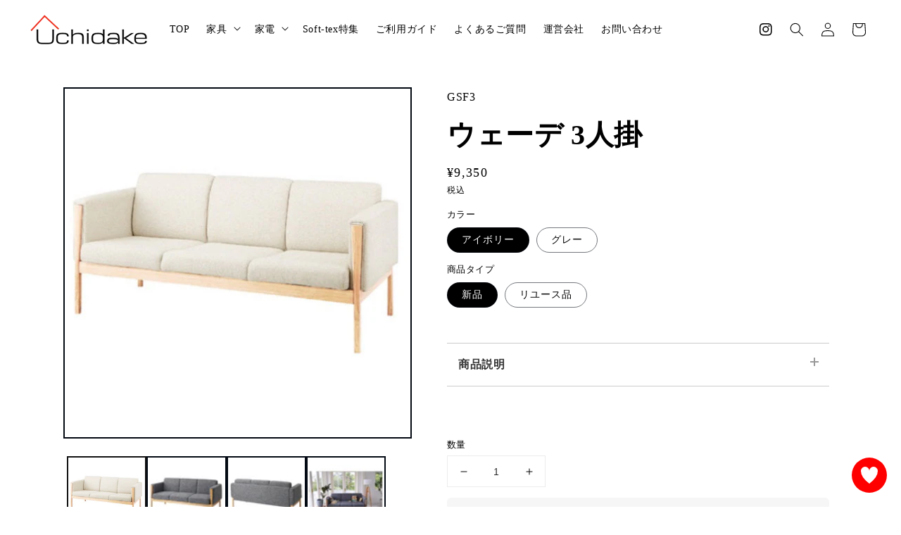

--- FILE ---
content_type: text/css
request_url: https://uchidake.jp/cdn/shop/t/28/compiled_assets/styles.css?3211
body_size: 206
content:
/** Shopify CDN: Minification failed

Line 106:7 Expected ":"

**/


/* CSS from section stylesheet tags */
#breadcrumb{
  margin-bottom:40px;
}

#breadcrumb p{
  margin:0;
}
#breadcrumb a{
  font-size:14px; 
}
/* パソコンで見たときは"pc"のclassがついた画像が表示される */
.pc {
  display: block !important;
  justify-content: center;
  align-items: center;
  height: 100%; 
  width: 100%;
  max-width: var(--page-width);
  vertical-align:top;
  padding: 0 1.5rem;
  margin: 0 auto;
}
.sp { 
  display: none !important; 
  justify-content: center;
  align-items: center;
  height: 100%; 
  width: 100%;
  vertical-align:top;
  margin: 0 auto;
}
 
/* スマートフォンで見たときは"sp"のclassがついた画像が表示される */
@media only screen and (max-width: 750px) {
  .pc { display: none !important; }
  .sp {
    display: block !important;
    justify-content: center;
    align-items: center;
    height: 100%; 
    width: 100%;
    vertical-align:top;
    margin: 0 auto;
  }
}
ul.sub-menu-link-area{ 
	background-color:#F5F5F5;
	-moz-border-radius: 10px;
	-webkit-border-radius: 10px;
	border-radius: 10px;
	padding:1rem 2rem 0 2rem;
	list-style-type:none;

    border-bottom: solid 6px #DDDDDD;
    border-radius: 9px;
}

ul.sub-menu-link-area li{
	display:inline-block;
	margin:0 2rem 1rem 0;
}

ul.sub-menu-link-area li a{
	color:#333;
	text-underline-offset:3px;
}
#section-news-list{
  margin-bottom:50px;
}
#section-news-list .news-list-wrapper{
  max-width: 1200px;
  margin: 0 auto;
  display:flex;
  flex-wrap:wrap;
  align-items:center
}

#section-news-list .news-list-heading{
  width:180px;
}
#section-news-list .news-list-heading h2{
  font-size:40px;
}
#section-news-list .news-list{
  width:calc(100% - 180px) !important;
  padding:0 2em;
  border-left: 1px solid #ccc;
}
#section-news-list .news-list ul{
  list-style: none;
  padding:0;
  max-height:300px;
  overflow-y:scroll;
}

#section-news-list .news-list-item>a{
  display: flex;
  flex-
  align-items: center;
  padding: 5px ;

  text-decoration:none;
}
#section-news-list .news-list-item:last-child{
  border-bottom: none;
}

#section-news-list .news-list-date{
  font-size: 14px;
  color:#333;
}

#section-news-list .news-list-category{
  font-size: 10px;
  color: #fff;
  background: #000;
  padding: 5px;
  margin-right: 15px;
}
#section-news-list .news-list-info{
  position: relative;
  top: -1px;

  width:120px;
}
#section-news-list .news-list-title{
  font-size: 14px;
  color:#333;
  margin-bottom: 0;
  text-overflow: ellipsis;
  white-space: nowrap;
  overflow: hidden;
  position: relative;
  top: 1px;

  width:calc(100% - 120px);
}

#section-news-list .news-list a.btn{
  color:#000;
  font-size:14px;
  text-decoration:none;
  padding:10px;
  position:relative;
}

#section-news-list .news-list a.btn:before{
  content:"";
  position:absolute;
  top:16px;
  right:-5px;
  width: 6px;
  height: 6px;
  border: 1px solid;
  border-color: #000 #000 transparent transparent;
  transform: rotate(45deg);
}

@media screen and (max-width: 989px){

#section-news-list .news-list-heading{
  width:100%;
  text-align:center;
  font-size:24px;
}
#section-news-list .news-list{
  width:100% !important;
  border-left: none;
}
  

}

--- FILE ---
content_type: text/css
request_url: https://cdn.shopify.com/extensions/e8ed5417-f4c2-4db2-a322-7b33f5aa3182/mikawaya-subscription-85/assets/mikawaya-product-page-widget-v3.css
body_size: 308
content:
.mikawaya-hidden {
  display: none;
}

.product__price {
  display: none;
}

.product-single__price {
  display: none;
}

.mikawaya-price {
  margin-top: "20px";
  font-weight: bold;
}

.strike-through {
  text-decoration: line-through;
}

.mikawaya-radio-button {
  min-height: auto !important;
  transform: scale(2.5);
  margin: 13px;
  cursor: pointer;
  width: 15px;
  height: 12px;
  display: revert;
  -webkit-appearance: radio;
}

input.mikawaya-radio-button[hidden] {
  display: none;
}

.mikawaya-selling-plan-group-container {
  display: flex;
  flex-direction: row;
  align-items: center;
  padding: 7px;
}

.mikawaya-selling-plan-radio-container {
  padding: 10px;
  background-color: white;
  border-radius: 4px;
  margin-bottom: 5px;
  display: flex;
  flex-wrap: wrap;
  position: relative;
}

.mikawaya-selling-plan-description {
  margin-top: 0px;
  margin-bottom: 0px;
}

.mikawaya-selling-plan-info-container {
  margin-left: 10px;
  margin-top: auto;
  margin-bottom: auto;
}

.mikawaya-product-page-widget-container {
  background-color: #f6f6f6;
  border-radius: 6px;
  width: 100%;
}

.mikawaya-one-time-or-subscription-selection-container {
  display: flex;
  flex-direction: row;
  padding: 10px 5px 10px 5px;
}

#mikawaya-selling-plan-groups-container-v6 {
  padding: 10px 10px 5px 10px;
}

@media screen and (max-width: 480px) {
  .mikawaya-one-time-or-subscription-selection-container {
    display: flex;
    flex-direction: row;
    justify-content: center;
  }
}

.mikawaya-one-time-or-subscription-selection-box {
  display: flex;
  flex: 1;
  padding: 0px 6px;
}

.mikawaya-purchase-option-label {
  width: 100%;
  height: 150px;
  border-radius: 5px;
  border: solid 1px #000;
  cursor: pointer;
  text-align: center;
  padding: 20px 20px 20px;
  position: relative;
  background-color: white;
}

.mikawaya-purchase-option-label__selected {
  width: 100%;
  height: 150px;
  border-radius: 5px;
  border: solid 3px #3e66f8;
  cursor: pointer;
  text-align: center;
  padding: 20px 20px 20px;
  position: relative;
  background-color: white;
}

.mikawaya-one-time-purchase-option-svg {
  height: 45px !important; /* Prestigeテーマ用修正 */
}
.input-label {
  fill: #000;
}
.input-label__selected {
  fill: #3e66f8;
}
.mikawaya-selected-purchase-option-svg {
  position: absolute;
  right: 10px;
  top: 10px;
  width: 30px;
}

.price-align-right {
  /* float: right; */
  margin-left: auto;
}

.selling-plan-container {
  width: 100%;
}

.mikawaya-selling-plan-price {
  font-size: 16px;
  margin-top: auto;
  margin-bottom: auto;
}

.product-form {
  padding-top: 0px;
}

.only-subscription {
  display: none !important;
}

.no-link-selling-plan-group {
  display: none !important;
}

/* Pretigeテーマ修正 */
.mikawaya-one-time-purchase-option-svg,
.mikawaya-one-time-purchase-option-svg {
  display: inline;
}

#one-time-purchase-text,
#subscription-purchase-text {
  margin: revert;
}


--- FILE ---
content_type: text/css
request_url: https://uchidake.jp/cdn/shop/t/28/assets/base-footer2.css?v=72646888183053993871737100513
body_size: -519
content:
:root{--grid-desktop-vertical-spacing: 24px;--grid-desktop-horizontal-spacing: 24px;--grid-mobile-vertical-spacing: 12px;--grid-mobile-horizontal-spacing: 12px}footer.footer{background-color:#e9e9e9}.footer__blocks-wrapper{padding:30px;display:flex;flex-wrap:wrap}.footer__blocks-wrapper .footer-block{display:block;margin:0 auto;width:30%;padding:0 2rem}.footer__blocks-wrapper .footer-block:nth-of-type(2){margin-left:5%}.footer__blocks-wrapper .footer-block:nth-of-type(3){margin-left:5%}.footer__blocks-wrapper .footer-block h3{margin:0}.footer-block__heading{font-size:20px;font-weight:700}@media screen and (max-width: 989px){.footer__content-top{padding-left:1.5rem;padding-right:1.5rem}.footer__blocks-wrapper .footer-block:nth-of-type(1){width:100%;text-align:center;margin-bottom:40px}.footer__blocks-wrapper .footer-block:nth-of-type(2){width:47%;margin-left:0}.footer__blocks-wrapper .footer-block:nth-of-type(3){width:47%;margin-left:6%}}@media screen and (max-width: 749px){.footer__blocks-wrapper{padding:20px 10px}}
/*# sourceMappingURL=/cdn/shop/t/28/assets/base-footer2.css.map?v=72646888183053993871737100513 */


--- FILE ---
content_type: text/css
request_url: https://uchidake.jp/cdn/shop/t/28/assets/overwrite.css?v=131181119781384975871737100513
body_size: 339
content:
#banner-big .media--adapt img{width:100%!important}.multicolumn-card-spacing{padding-top:0;margin-left:0;margin-right:0}a.cart_btn{display:inline-block;width:100%;color:#fff;background-color:#d2906d;text-align:center;font-size:13px;text-decoration:none;padding:3px}a.top-button,button.top-button{color:#fff!important;background-color:#000!important;text-align:center;font-size:16px;text-decoration:none;padding:3px 20px;position:relative;min-width:250px}a.top-button:before,button.top-button:before{content:"";position:absolute;top:17px;right:12px;width:10px;height:10px;border:2px solid;border-color:#fff #fff transparent transparent;transform:rotate(45deg)}.grid{display:flex;flex-wrap:wrap;margin-bottom:2rem;margin-left:0;padding:0;list-style:none}.grid__item{padding-bottom:.5rem;margin-bottom:2rem;padding-left:0;flex-grow:0;max-width:none}.grid--1-col-desktop .grid__item{width:100%}.grid--2-col-desktop .grid__item{width:48%}.grid--2-col-desktop .grid__item:not(:nth-child(2n+2)){margin-right:4%}.grid--3-col-desktop .grid__item{width:32%}.grid--3-col-desktop .grid__item:not(:nth-child(3n+3)){margin-right:2%}.grid--4-col-desktop .grid__item{width:23.5%}.grid--4-col-desktop .grid__item:not(:nth-child(4n+4)){margin-right:2%}.grid--5-col-desktop .grid__item{width:18%}.grid--5-col-desktop .grid__item:not(:nth-child(5n+5)){margin-right:2.5%}.grid--6-col-desktop .grid__item{width:15%}.grid--6-col-desktop .grid__item:not(:nth-child(6n+6)){margin-right:2%}@media screen and (max-width: 989px){.grid--2-col-desktop .grid__item:not(:nth-child(2n+2)),.grid--3-col-desktop .grid__item:not(:nth-child(3n+3)),.grid--4-col-desktop .grid__item:not(:nth-child(4n+4)),.grid--5-col-desktop .grid__item:not(:nth-child(5n+5)),.grid--6-col-desktop .grid__item:not(:nth-child(6n+6)){margin-right:0}.grid--1-col-tablet .grid__item{width:100%}.grid--2-col-tablet .grid__item{width:48%}.grid--2-col-tablet .grid__item:not(:nth-child(2n+2)){margin-right:4%}.grid--3-col-tablet .grid__item{width:32%}.grid--3-col-tablet .grid__item:not(:nth-child(3n+3)){margin-right:2%}.grid--4-col-tablet .grid__item{width:23.5%}.grid--4-col-tablet .grid__item:not(:nth-child(4n+4)){margin-right:2%}.grid--5-col-tablet .grid__item{width:18%}.grid--5-col-tablet .grid__item:not(:nth-child(5n+5)){margin-right:2.5%}}@media screen and (min-width: 750px){.card--media .card__text-spacing{padding-left:1rem;padding-right:1rem}}@media screen and (min-width: 750px) and (max-width: 989px){.slider--tablet.grid--peek .grid__item:first-of-type{padding-left:0}.slider--tablet.grid--peek.grid--2-col-tablet .grid__item{margin:0 1%;width:48%}.slider--tablet.grid--peek.grid--1-col-tablet .grid__item{margin:0;width:100%}.slider--tablet.grid--peek .grid__item:last-of-type{padding-right:0}}@media screen and (max-width: 749px){.multicolumn .page-width{padding:0 1.5rem!important}.grid--peek .grid__item:first-of-type{padding-left:0}.grid--peek .grid__item:last-of-type{padding-right:0}.multicolumn-list.slider .multicolumn-list__item+.multicolumn-list__item{padding-left:0!important}.slider--tablet.grid--peek.grid--2-col-tablet .grid__item,.slider--tablet.grid--peek.grid--2-col-tablet.multicolumn-list.slider .multicolumn-list__item{margin:0 1%;width:48%}.grid--1-col .grid__item{max-width:100%;width:100%}}.article-card__info{padding:1rem}@media screen and (min-width: 750px){.blog__posts .article+.article{margin-left:0}}.slider--tablet.grid--peek{border:solid 3px #f00;border:none}.product__accordion{margin:3em auto}.product__accordion>.product__description__wrapper>.toggle{display:none}.product__accordion>.product__description__wrapper{position:relative;margin-bottom:1em}.product__accordion .product__accordion__title,.product__description{-webkit-backface-visibility:hidden;backface-visibility:hidden;transform:translateZ(0);transition:all .3s}.product__accordion .product__accordion__title{border-top:solid 1px #ccc;border-bottom:solid 1px #ccc;padding:1em;display:block;color:#333;font-weight:700}.product__accordion__title:before,.product__accordion__title:after{content:"";position:absolute;right:1.25em;top:1.25em;width:2px;height:.75em;background-color:#999;transition:all .3s}.product__accordion__title:after{transform:rotate(90deg)}.product__accordion .product__description{transition:max-height .2s ease-in-out,opacity .3s ease,visibility .3s ease;max-height:0;opacity:0;visibility:hidden;overflow:hidden;padding-left:1em}.product__accordion .product__description p{margin:0;padding:.5em 1em 1em;font-size:.9em;line-height:1.5}.product__accordion .product__description__wrapper .toggle:checked+.product__accordion__title+.product__description{opacity:1;visibility:visible;border-bottom:solid 1px #ccc;padding-bottom:1.5em}.product__accordion .product__description__wrapper .toggle:checked+.product__accordion__title:before{transform:rotate(90deg)!important;transition:transform .3s ease}
/*# sourceMappingURL=/cdn/shop/t/28/assets/overwrite.css.map?v=131181119781384975871737100513 */


--- FILE ---
content_type: text/css
request_url: https://uchidake.jp/cdn/shop/t/28/assets/component-list-menu.css?v=44746476049825066351737100513
body_size: -474
content:
.list-menu--right{right:0}.list-menu--disclosure{position:absolute;border:1px solid rgba(var(--color-foreground),.2);background-color:rgb(var(--color-background));width:100%;left:0;top:100%;display:block;box-shadow:0 10px 10px -5px #0003}.list-menu--disclosure>ul{display:flex;flex-wrap:wrap;width:1180px;margin:auto;list-style-type:none;padding:0}.list-menu--disclosure>ul>li{width:16.66%;padding:0 5px}.list-menu--disclosure:focus{outline:none}.list-menu__item--active{text-decoration:underline;text-underline-offset:.3rem}.list-menu--disclosure.localization-selector{max-height:18rem;overflow:auto;width:10rem;padding:.5rem}
/*# sourceMappingURL=/cdn/shop/t/28/assets/component-list-menu.css.map?v=44746476049825066351737100513 */


--- FILE ---
content_type: text/javascript
request_url: https://uchidake.jp/cdn/shop/t/28/assets/header.js?v=147210193734499998991737100513
body_size: -615
content:
jQuery(window).on("load",function(){$(".parent-menu").on("click",function(){var active_flag=!1;$(this).hasClass("active")&&(active_flag=!0),$(".parent-menu").removeClass("active"),active_flag||$(this).addClass("active")})});
//# sourceMappingURL=/cdn/shop/t/28/assets/header.js.map?v=147210193734499998991737100513


--- FILE ---
content_type: text/javascript
request_url: https://cdn.shopify.com/extensions/e8ed5417-f4c2-4db2-a322-7b33f5aa3182/mikawaya-subscription-85/assets/default-subscription-select.js
body_size: -491
content:
const defaultSubscriptionSelectBlock = document.getElementById(
  "mikawaya-hidden-default-subscription-select"
).value;

window.onload = () => {
  if (defaultSubscriptionSelectBlock == "true") {
    const subscriptionOptionElm = document.getElementById(
      "subscription-purchase-option-label"
    );
    if (subscriptionOptionElm) {
      subscriptionOptionElm.click();
    }
    // console.log("Mikawaya: 定期便デフォルト選択完了");
  }
};


--- FILE ---
content_type: text/javascript
request_url: https://uchidake.jp/cdn/shop/t/28/assets/overwrite.js?v=144298055637045150501737100513
body_size: -616
content:
document.addEventListener("DOMContentLoaded",function(){var toggle=document.getElementById("product_description_toggle"),content=document.querySelector(".product__description");toggle.addEventListener("change",function(){if(this.checked){var scrollHeight=content.scrollHeight+"px";content.style.maxHeight=scrollHeight,content.style.opacity=1,content.style.visibility="visible"}else content.style.maxHeight=0,content.style.opacity=0,content.style.visibility="hidden"})});
//# sourceMappingURL=/cdn/shop/t/28/assets/overwrite.js.map?v=144298055637045150501737100513


--- FILE ---
content_type: text/javascript
request_url: https://cdn.shopify.com/extensions/e8ed5417-f4c2-4db2-a322-7b33f5aa3182/mikawaya-subscription-85/assets/insert-form-id.js
body_size: 391
content:
const autoFormIdBlock = document.getElementById(
  "mikawaya-hidden-auto-form-id"
).value;

//アプリブロックでの自動的にフォームIDを挿入
const autoGetFormId = () => {
  const inputElm = document.getElementById("mikawaya-hidden-selling-plan-id");

  const themeName = Shopify.theme.schema_name

  //----------- テーマ: Eurus -----------
  if (
    themeName == "Eurus"
  ) {
    const buttons = document.querySelectorAll("button[type='submit'][name='add']");
    const submitButton = Array.from(buttons).find(button =>
      button.getAttribute('@click') === "addToCart($event, true)"
    );
    const formElm = submitButton.closest(
      "form[action='/cart/add']"
    );
    const targetFormId = formElm.getAttribute("id");
    inputElm.setAttribute("form", targetFormId);
    // eslint-disable-next-line no-console
    console.log(`Mikawaya: 「${themeName}」フォームID取得処理完了`);
    return;
  }

  //----------- テーマ: Spark,Showcase,Modular -----------
  if (
    themeName == "Spark" ||
    themeName == "Showcase" ||
    themeName == "Modular"
  ) {
    const submitButton = document.querySelector(
      "button[type='submit'][name='add']"
    );
    const formElm = submitButton.closest(
      "form[action='/cart/add']:not(.installment)"
    );
    const targetFormId = formElm.getAttribute("id");

    inputElm.setAttribute("form", targetFormId);
    // eslint-disable-next-line no-console
    console.log(`Mikawaya: 「${themeName}」フォームID取得処理完了`);
    return;
  }

  //----------- テーマ: Whisk -----------
  if (
    themeName == "Whisk"
  ) {
    const submitButton = document.querySelector(
      "button[type='submit'].featured-product__add-to-cart-button"
    );
    const formElm = submitButton.closest(
      "form[action='/cart/add']"
    );
    const targetFormId = formElm.getAttribute("id");

    inputElm.setAttribute("form", targetFormId);
    // eslint-disable-next-line no-console
    console.log(`Mikawaya: 「${themeName}」フォームID取得処理完了`);
    return;
  }

  //----------- テーマ: Symmetry -----------
  if (themeName == "Symmetry") {
    const formElm = document.querySelector(
      "form.product-purchase-form[action='/cart/add']:not(.installment)"
    );
    const targetFormId = formElm.getAttribute("id");

    inputElm.setAttribute("form", targetFormId);
    // eslint-disable-next-line no-console
    console.log(`Mikawaya: 「${themeName}」フォームID取得処理完了`);
    return;
  }

  //----------- テーマ: Impact -----------
  if (themeName == "Impact") {
    const formElm = document.querySelector(
      "form[action='/cart/add'][is='product-form']"
    );
    const targetFormId = formElm.getAttribute("id");

    inputElm.setAttribute("form", targetFormId);
    // eslint-disable-next-line no-console
    console.log(`Mikawaya: 「${themeName}」フォームID取得処理完了`);
    return;
  }

  //----------- テーマ: Focal -----------
  if (themeName == "Focal") {
    const formElm = document.querySelector(
      "form[action='/cart/add'][is='product-form']"
    );
    const targetFormId = formElm.getAttribute("id");

    inputElm.setAttribute("form", targetFormId);
    // eslint-disable-next-line no-console
    console.log(`Mikawaya: 「${themeName}」フォームID取得処理完了`);
    return;
  }

  //----------- テーマ: Kingdom -----------
  if (themeName == "Kingdom") {
    const formElm = document.querySelector(
      "form[action='/cart/add'][data-type='add-to-cart-form']"
    );
    const targetFormId = formElm.getAttribute("id");

    inputElm.setAttribute("form", targetFormId);
    // eslint-disable-next-line no-console
    console.log(`Mikawaya: 「${themeName}」フォームID取得処理完了`);
    return;
  }

  //----------- テーマ: Flow -----------
  if (themeName == "Flow") {
    const formElm = document.querySelector(
      "form[action='/cart/add'][data-type='add-to-cart-form']"
    );
    const targetFormId = formElm.getAttribute("id");

    inputElm.setAttribute("form", targetFormId);
    // eslint-disable-next-line no-console
    console.log(`Mikawaya: 「${themeName}」フォームID取得処理完了`);
    return;
  }


  //----------- テーマ: Prestige -----------

  //Shopifyテーマの値の情報を取得する
  if (themeName == "Prestige") {

    //こちらの場合があります、フォームを見つかったら購入ボタンの取得するのは必要はない
    // ----------- フォームの条件で検索 -----------
    const formElm = document.querySelector(
      "form[action='/cart/add'][is='product-form']"
    );

    if (formElm) {
      const targetFormId = formElm.getAttribute("id");
      inputElm.setAttribute("form", targetFormId);
      // eslint-disable-next-line no-console
      console.log(`Mikawaya: 「${themeName}」フォームID取得処理完了、フォームが見つけられた場合`);
      return;
    }

    // ----------- 購入ボタンで検索 -----------
    // ----------- ケース１ -----------
    let submitButton = document.querySelector('.buy-buttons:not([template])');

    // ----------- ケース２ -----------
    //CueEveilストア
    if (!submitButton) {
      submitButton = document.querySelector('.ProductForm__AddToCart');
    }

    const formAtButtonElm = submitButton.closest(
      "form[action='/cart/add']"
    );
    const targetFormId = formAtButtonElm.getAttribute("id");

    inputElm.setAttribute("form", targetFormId);
    // eslint-disable-next-line no-console
    console.log(`Mikawaya: 「${themeName}」フォームID取得処理完了`);
    return;
  }


  //----------- テーマ: Boost -----------

  //Shopifyテーマの値の情報を取得する
  if (themeName == "Boost") {
    const submitButton = document.querySelector('button[type="submit"][name="add"][data-add-to-cart]');

    const formElm = submitButton.closest(
      "form[action='/cart/add']"
    );
    const targetFormId = formElm.getAttribute("id");

    inputElm.setAttribute("form", targetFormId);
    // eslint-disable-next-line no-console
    console.log(`Mikawaya: 「${themeName}」フォームID取得処理完了`);
    return;
  }


  //----------- テーマ: Canopy -----------

  if (themeName == "Canopy") {
    let formElm = document.querySelector("form[action='/cart/add']:not(.installment)");
    const searchFormElms = [...document.querySelectorAll(formCondition)];
    formElm = searchFormElms.find(
      searchElm =>
        searchElm.getAttribute("id").includes("installments") == false
    );
  }

  const formCondition = "form[action='/cart/add']:not(.installment)";
  const formElm = document.querySelector(formCondition);
  const targetFormId = formElm.getAttribute("id");
  inputElm.setAttribute("form", targetFormId);
  // eslint-disable-next-line no-console
  console.log("Mikawaya: 共通フォームID取得処理完了");
};

if (autoFormIdBlock == "true") {
  autoGetFormId();
}


--- FILE ---
content_type: text/javascript
request_url: https://cdn.shopify.com/extensions/e8ed5417-f4c2-4db2-a322-7b33f5aa3182/mikawaya-subscription-85/assets/mikawaya-product-page-widget-v3.js
body_size: 3208
content:
(function () {
  const _toArray = domCollection => {
    return Array.prototype.slice.call(domCollection);
  };

  const _sellingPlanInput = document.getElementById(
    "mikawaya-hidden-selling-plan-id"
  );
  const setNewSellingPlanIdToFormElement = id => {
    _sellingPlanInput.value = id;
    _toArray(
      document.getElementsByClassName("mikawaya-selling-plan-radio-button")
    ).forEach(el => {
      if (el.value === id) {
        el.checked = true;
      } else {
        el.checked = false;
      }
    });
  };

  const _getSelectedSellingPlanGroupId = () => {
    return _toArray(document.getElementsByName("purchase_option")).find(
      el => el.checked
    ).value;
  };

  const getSelectedSellingPlanId = groupId => {
    return document.querySelector('input[name="selling-plan-radio"]:checked')
      .value;
  };

  const v6sellingPlanGroupsContainer = document.getElementById(
    "mikawaya-selling-plan-groups-container-v6"
  );

  const _groupEls = _toArray(
    document.getElementsByName("selling-plan-group-container")
  );

  const _firstGropuEl = _groupEls.find(
    ({ dataset }) => dataset.groupIndex == 0
  );

  const _changePathElCssToSelected = el => {
    el.classList.remove("input-label");
    el.classList.add("input-label__selected");
  };

  const _changePathElCssToUnselected = el => {
    el.classList.add("input-label");
    el.classList.remove("input-label__selected");
  };

  const _subscriptionSvgEl = document.getElementById("subscription-svg");
  const _oneTimeSvgEl = document.getElementById("one-time-svg");
  const _oneTimePurchaseOptionLabel = document.getElementById(
    "one-time-purchase-option-label"
  );
  const _subscriptionPurchaseOptionLabel = document.getElementById(
    "subscription-purchase-option-label"
  );
  const _oneTimePurchaseTextEl = document.getElementById(
    "one-time-purchase-text"
  );
  const _subscriptionPurchaseTextEl = document.getElementById(
    "subscription-purchase-text"
  );
  const _oneTimeSelectedEl = document.getElementById(
    "mikawaya-one-time-selected-svg"
  );
  const _subscriptionSelectedEl = document.getElementById(
    "mikawaya-subscription-selected-svg"
  );
  const v6PriceEl = document.getElementById(
    "mikawaya-product-page-widget-container-v6-price"
  );
  const oneTimeOrSubscriptionEl = document.getElementById(
    "mikawaya-one-time-or-subscription-selection-container"
  );

  const renderOneTimeOptionAsSelected = () => {
    _toArray(_subscriptionSvgEl.children).forEach(_changePathElCssToUnselected);
    _subscriptionPurchaseTextEl.style.color = "#000";
    _oneTimePurchaseTextEl.style.color = "#3e66f8";
    _toArray(_oneTimeSvgEl.children).forEach(_changePathElCssToSelected);
    _oneTimePurchaseOptionLabel.classList.add(
      "mikawaya-purchase-option-label__selected"
    );
    _oneTimePurchaseOptionLabel.classList.remove(
      "mikawaya-purchase-option-label"
    );
    _subscriptionPurchaseOptionLabel.classList.add(
      "mikawaya-purchase-option-label"
    );
    _subscriptionPurchaseOptionLabel.classList.remove(
      "mikawaya-purchase-option-label__selected"
    );
    _oneTimeSelectedEl.classList.remove("mikawaya-hidden");
    _subscriptionSelectedEl.classList.add("mikawaya-hidden");
  };

  const renderSubscriptionOptionAsSelected = () => {
    _toArray(_subscriptionSvgEl.children).forEach(_changePathElCssToSelected);
    _toArray(_oneTimeSvgEl.children).forEach(_changePathElCssToUnselected);

    _subscriptionPurchaseTextEl.style.color = "#3e66f8";
    _oneTimePurchaseTextEl.style.color = "#000";

    _oneTimePurchaseOptionLabel.classList.remove(
      "mikawaya-purchase-option-label__selected"
    );
    _oneTimePurchaseOptionLabel.classList.add("mikawaya-purchase-option-label");
    _subscriptionPurchaseOptionLabel.classList.remove(
      "mikawaya-purchase-option-label"
    );
    _subscriptionPurchaseOptionLabel.classList.add(
      "mikawaya-purchase-option-label__selected"
    );
    _oneTimeSelectedEl.classList.add("mikawaya-hidden");
    _subscriptionSelectedEl.classList.remove("mikawaya-hidden");
  };

  //サブスクグループ変更
  //通常購入、定期購入、サブスクプラングループ選択、バリエーションの選択切り替えイベント
  const _handleSellingPlanGroupChange = groupId => {
    //通常購入、定期購入ボタンのSVGのレンダー
    if (groupId === "one-time") {
      renderOneTimeOptionAsSelected();
    } else {
      renderSubscriptionOptionAsSelected();
    }

    if (groupId === "one-time") {
      checkGroupInput(groupId); //サブスクグループラジオボタンのチェック（非表示されているラジオボタン）
      v6sellingPlanGroupsContainer.classList.add("mikawaya-hidden"); //サブスクプラン選択肢の非表示
      setNewSellingPlanIdForCartAdd(""); //通常購入の場合、サブスクプランの設定
    } else {
      checkGroupInput(groupId); //サブスクグループラジオボタンのチェック（非表示されているラジオボタン）
      v6sellingPlanGroupsContainer.classList.remove("mikawaya-hidden"); //サブスクプラン選択肢の表示
      setNewSellingPlanIdForCartAdd(getSelectedSellingPlanId(groupId)); //定期購入の場合、サブスクプランの設定
    }
  };

  const _groupVariantAllocation = _toArray(
    document.getElementsByName("variant-group-allocation")
  ).map(({ dataset }) => dataset);

  const checkGroupInput = groupId => {
    _toArray(document.getElementsByName("purchase_option")).find(
      ({ value }) => value === groupId
    ).checked = true;
  };

  const _handleVariantChange = selectedVariantId => {
    const selectedSellingPlanGroupId = _getSelectedSellingPlanGroupId();

    if (selectedSellingPlanGroupId === "one-time") {
      _handleSellingPlanGroupChange("one-time");
    } else {
      _handleSellingPlanGroupChange(selectedSellingPlanGroupId);
    }

    _renderInlinePrices(selectedVariantId);
    _initSellingPlanInfoRender();
  };

  const _getCurrentVariantId = () => {
    const queryParams = new URLSearchParams(location.search);
    return (
      queryParams.get("variant") ||
      document.getElementById("current-variant-id").dataset.variantId
    );
  };

  const _listenToVariantChange = () => {
    let currentVariantId = _getCurrentVariantId();

    setInterval(() => {
      const splitQueryString = location.search.split("&");
      const variantKeyIndex = splitQueryString.findIndex(str =>
        str.includes("variant")
      );
      if (variantKeyIndex === -1) {
        return;
      }
      const queryVariantId = splitQueryString[variantKeyIndex].split("=")[1];

      if (currentVariantId !== queryVariantId) {
        currentVariantId = queryVariantId;
        _handleVariantChange(queryVariantId);
      }
    }, 10);
  };

  const _renderInlinePrices = variantId => {
    const currentSellingPlanGroupId = _getSelectedSellingPlanGroupId();
    let newPrice = "blank";
    if (currentSellingPlanGroupId === "one-time") {
      newPrice = _toArray(
        document.getElementsByName("one-time-variant-price")
      ).find(el => variantId === el.dataset.variantId).innerHTML;
    } else {
      const findPrice = _groupVariantAllocation
        .filter(dataset => dataset.variantId === variantId)
        .find(dataset => {
          const currentSellingPlanId = getSelectedSellingPlanId(
            dataset.groupId
          );
          return (
            dataset.groupId === currentSellingPlanGroupId &&
            dataset.sellingPlanId === currentSellingPlanId
          );
        });
      newPrice = findPrice ? findPrice.sellingPlanAllocationPrice : "noLink";
    }
    v6PriceEl.innerHTML = newPrice;
  };

  const _initGroupsRender = () => {
    const initSellingPlanGroup = oneTimeOrSubscriptionEl.classList.contains(
      "only-subscription"
    )
      ? _firstGropuEl.dataset.groupId
      : "one-time";
    _handleSellingPlanGroupChange(initSellingPlanGroup);
    const initVariantId =
      document.getElementById("current-variant-id").dataset.variantId;
    _handleVariantChange(initVariantId);
  };

  const _renderContainer = () => {
    document
      .getElementById("mikawaya-product-page-widget-container")
      .classList.remove("mikawaya-hidden");
  };

  //サブスクプラン変更の時、サブスクプランIDの設定
  //サブスクグループが変更された時に、いつもサブスクプランの設定が必要
  //通常購入、定期購入、サブスクプラングループ選択、バリエーションの選択切り替えイベント
  const setNewSellingPlanIdForCartAdd = sellingPlanId => {
    setNewSellingPlanIdToFormElement(sellingPlanId); //Set selected selling plan (add to cart)
  };

  //非表示されているサブスクグループの変更イベント
  //サブスクグループのラジオボタンはまだ存在している、非表示されているだけ
  const handleSellingPlanGroupChange = ({ target }) => {
    const groupId = target.value;
    _handleSellingPlanGroupChange(groupId);
  };

  const handleSellingPlanRadioChange = ({ target }) => {
    const newSellingPlanId = target.value;
    const sellingPlanGroupEl = target.closest(
      "div[name='selling-plan-group-container']"
    );
    const currentSellingPlanGroupId =
      sellingPlanGroupEl.getAttribute("data-group-id");

    //V3の修正、現在サブスクグループの設定
    _handleSellingPlanGroupChange(currentSellingPlanGroupId);

    //V3の修正、現在サブスクグループの設定とクリックしたサブスクプランのグループが同じIDの場合、新しいサブスクプランIDを設定する
    if (_getSelectedSellingPlanGroupId() === currentSellingPlanGroupId) {
      setNewSellingPlanIdForCartAdd(newSellingPlanId);
    }
  };

  const handlePurchaseTypeChange = ({ target }) => {
    const groupId =
      target.value === "subscription"
        ? _firstGropuEl.dataset.groupId
        : target.value;
    target.value === "subscription" && initSellingPlanClick();
    _handleSellingPlanGroupChange(groupId);
  };

  const initSellingPlanClick = () => {
    const sellingPlans = document.getElementsByName("selling-plan-radio");
    sellingPlans[0].click();
  };

  const getGroupPrice = (
    currentSellingPlanId,
    currentSellingPlanGroupId,
    currentVariantId
  ) => {
    const findPrice = _groupVariantAllocation
      .filter(dataset => dataset.variantId === currentVariantId)
      .find(dataset => {
        return (
          dataset.groupId === currentSellingPlanGroupId &&
          dataset.sellingPlanId === currentSellingPlanId
        );
      });

    const blockSettingUseShopCurrencyElm = document.getElementById("mikawaya-use-shop-currency")
    const shopCurrencyPattern = document.getElementById("mikawaya-hidden-currency").textContent
    const appDefaultCurrency = "円"

    function addCommasToNumber(numberString) {
      // Split the string into integer and decimal parts
      let parts = numberString.split(".");
      let integerPart = parts[0];
      let decimalPart = parts.length > 1 ? "." + parts[1] : "";

      // Add commas to the integer part
      integerPart = integerPart.replace(/\B(?=(\d{3})+(?!\d))/g, ",");

      // Return the formatted number
      return integerPart + decimalPart;
    }

    //-----------------値段通貨準備-----------------
    const noDecimalCurrencies = [
      'JPY', 'KRW', 'VND', 'IDR', 'CNY', 'THB', 'MXN', 'HUF', 'KZT', 'LKR', 'PKR'
    ];
    const myCurrency = document.getElementById("mikawaya-hidden-currency-country").textContent

    const checkIfContainDecimalPoint = (price) => {
      const match = price.match(/[-+]?\d+(\.\d+)?/);
      if (match) {
        return match[0].includes('.');
      } else {
        return false
      }
    }

    const checkIfEUR = (price) => {
      const match = price.match(/[\d,.]+/);
      if (match) {
        return match[0].includes(',');
      } else {
        return false
      }
    }

    const themePriceHasDecimalPoint = checkIfContainDecimalPoint(shopCurrencyPattern)
    const themePriceIsEUR = checkIfEUR(shopCurrencyPattern)

    const formatToEUR = (price) => {
      const num = parseInt(price, 10);
      if (isNaN(num)) {
        return null;
      }
      const amount = num / 100;
      const formattedNumber = new Intl.NumberFormat('de-DE', {
        minimumFractionDigits: 2,
        maximumFractionDigits: 2,
        useGrouping: true,
      }).format(amount);
      return formattedNumber;
    }

    const replacePriceToCurrencyPattern = (formattedPrice) => {
      if (themePriceIsEUR) {
        return shopCurrencyPattern.replace(/[\d.,]+/, formattedPrice)
      } else {
        return shopCurrencyPattern.replace(/[+-]?\d+(\.\d+)?/g, formattedPrice)
      }
    }

    const getPriceFormatByCurrencyCountry = (price) => {

      if (themePriceIsEUR) {
        return formatToEUR(price)
      }

      if (checkIfContainDecimalPoint(price)) {
        return price
      }

      if (noDecimalCurrencies.includes(myCurrency)) {
        if (themePriceHasDecimalPoint) {
          formattedPrice = (Number(price) / 100).toFixed(2);
          formattedPrice = formattedPrice.replace(/\B(?=(\d{3})+(?!\d))/g, ",");
        } else {
          formattedPrice = (Number(price)).toLocaleString();
        }
      } else {
        //小数点がある場合、EURではない

        formattedPrice = (Number(price) / 100).toFixed(2);

        formattedPrice = formattedPrice.replace(/\B(?=(\d{3})+(?!\d))/g, ",");
      }
      return formattedPrice;
    }

    function extractMoneyFromCurrency(currencyString) {
      if (!currencyString || typeof currencyString !== 'string') {
        return '';
      }
      return currencyString.replace(/[^\d,.]/g, '');
    }

    if (findPrice) {

      //Plan Price

      // let productPlanPrice = findPrice.sellingPlanAllocationPrice.replace(/[^\d]/g, '');

      // productPlanPrice = getPriceFormatByCurrencyCountry(productPlanPrice)

      // const shopSettingPlanPrice = replacePriceToCurrencyPattern(productPlanPrice)

      let productPlanPrice = extractMoneyFromCurrency(findPrice.sellingPlanAllocationPrice)
      let shopSettingPlanPrice = replacePriceToCurrencyPattern(productPlanPrice)

      const defaultPlanCurrencyPrice = productPlanPrice + appDefaultCurrency

      const finalPlanPrice = blockSettingUseShopCurrencyElm.value == "true" ? shopSettingPlanPrice : defaultPlanCurrencyPrice

      //ProductPrice

      // let productPrice = findPrice.variantPrice.replace(/[^\d.-]/g, '')

      // productPrice = getPriceFormatByCurrencyCountry(productPrice)

      // const shopSettingProductPrice = replacePriceToCurrencyPattern(productPrice)

      let productPrice = extractMoneyFromCurrency(findPrice.variantPrice)
      let shopSettingProductPrice = replacePriceToCurrencyPattern(productPrice)

      const defaultProductCurrencyPrice = productPrice + appDefaultCurrency

      const finalProductPrice = blockSettingUseShopCurrencyElm.value == "true" ? shopSettingProductPrice : defaultProductCurrencyPrice

      return {
        productPrice: finalProductPrice,
        planPrice: finalPlanPrice
      }

    } else {
      return {
        productPrice: "noLink",
        planPrice: "noLink"
      }
    }

  };

  const _initSellingPlanInfoRender = () => {
    let sellingPlanGroupEl = document.getElementsByClassName(
      "mikawaya-selling-plan-group-container"
    );

    [...sellingPlanGroupEl].forEach(element => {
      const currentSellingPlanGroupId = element.getAttribute("data-group-id");
      const currentVariantId = _getCurrentVariantId();

      const sellingPlanPriceElms = _toArray(
        document.getElementsByName("selling-plan-radio")
      );

      sellingPlanPriceElms.forEach(member => {
        const planId = member.value;
        const groupId = member.dataset.groupId;
        const currentVariantId = _getCurrentVariantId();

        const { planPrice, productPrice } = getGroupPrice(planId, groupId, currentVariantId);

        //元の価格更新
        const productPriceElm =
          member.parentNode.querySelector("[name=product-price]");
        if (productPriceElm) {
          productPriceElm.innerHTML = productPrice
        }

        //プラン価格更新

        const planPriceElm =
          member.parentNode.querySelector("[name=plan-price]");
        planPriceElm.innerHTML = planPrice;

        const sellingPlanDescription = _toArray(
          document.getElementsByName("selling-plan-description")
        ).find(({ dataset }) => dataset.sellingPlanId === planId).innerHTML;

        const planDescElm = member.parentNode.querySelector(
          "[name=plan-description]"
        );
        planDescElm.innerHTML = sellingPlanDescription;
      });

      const currentSellingPlanId = _toArray(
        document.getElementsByName("selling-plan-radio")
      ).find(
        ({ dataset }) => dataset.groupId === currentSellingPlanGroupId
      ).value;
      const { planPrice: groupPrice } = getGroupPrice(
        currentSellingPlanId,
        currentSellingPlanGroupId,
        currentVariantId
      );

      //$$$$$$$$$$$$$$$$$$$$$$$$$$$
      // 重要 -> 選択されているプランが変更するグループ先に紐づいていない場合
      // サブスクグループとサブスクプランの選択肢を非表示する
      //$$$$$$$$$$$$$$$$$$$$$$$$$$$
      if (groupPrice == "noLink") {
        element.classList.add("no-link-selling-plan-group");
      } else {
        element.classList.remove("no-link-selling-plan-group");
      }
    });

    //$$$$$$$$$$$$$$$$$$$$$$$$$$$
    // 重要 -> 選択されているプランが変更するグループ先に紐づいていない場合
    // 一番上の選択肢をクリックする
    //$$$$$$$$$$$$$$$$$$$$$$$$$$$
    if (_getSelectedSellingPlanGroupId() !== "one-time") {
      const groupId = _getSelectedSellingPlanGroupId();
      const target = document.querySelector(
        '[name="selling-plan-group-container"][data-group-id="' + groupId + '"]'
      );

      if (target) {
        if (target.classList.contains("no-link-selling-plan-group")) {
          const sellingPlanGroupEl = document.querySelectorAll(
            ".mikawaya-selling-plan-group-container:not(.no-link-selling-plan-group)"
          );
          const radioEl = sellingPlanGroupEl[0].querySelector(
            "input[type='radio'][name='selling-plan-radio']"
          );
          radioEl.click();
        }
      }
    }
  };

  //他の画面から、バックボタンを押した場合
  window.addEventListener("pageshow", function (event) {
    var historyTraversal =
      event.persisted ||
      (typeof window.performance != "undefined" &&
        window.performance.navigation.type === 2);
    if (historyTraversal) {
      document
        .getElementsByName("select-selling-plan")
        .forEach((element, index) => {
          if (index == 0) {
            element.checked = true;
            setNewSellingPlanIdForCartAdd(element.value);
          }
        });
      window.scrollTo(0, 0);
    }
  });

  // eslint-disable-next-line no-console
  _initGroupsRender();
  _renderContainer();
  _listenToVariantChange();
  _initSellingPlanInfoRender();

  window.MIKAWAYA = {
    handleSellingPlanRadioChange,
    handleSellingPlanGroupChange,
    handlePurchaseTypeChange
  };
})();
